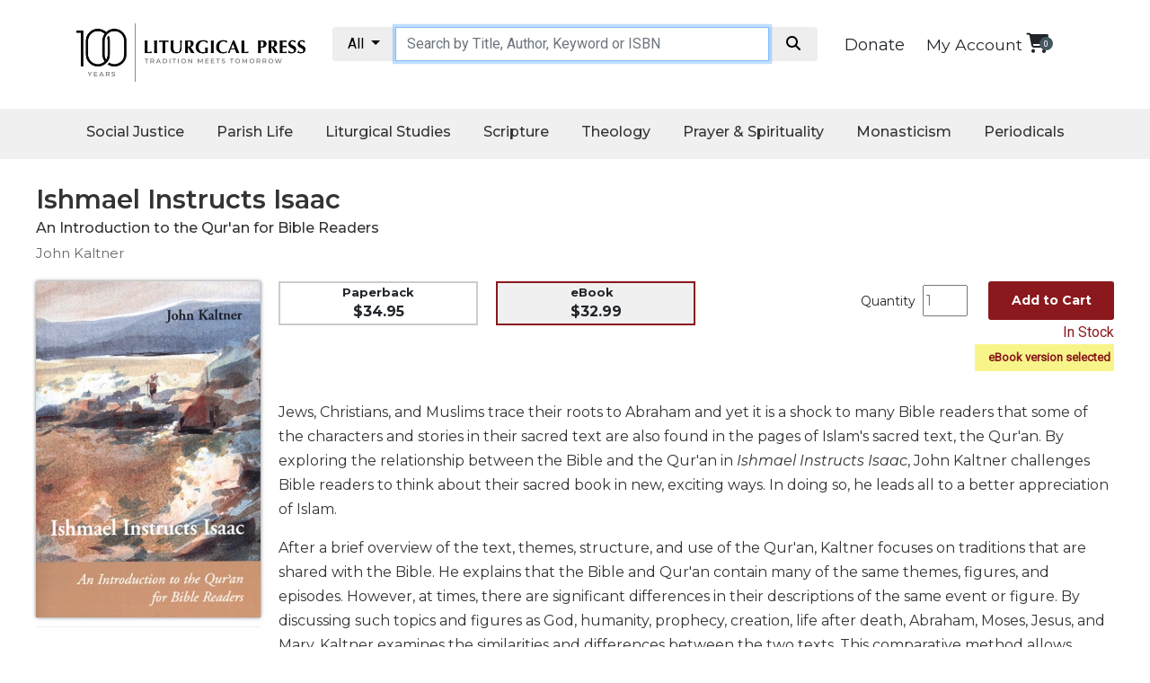

--- FILE ---
content_type: text/html; charset=utf-8
request_url: https://litpress.org/Products/E8363/Ishmael-Instructs-Isaac
body_size: 94629
content:
<!DOCTYPE html>
<html>
<head>   

        <title>Ishmael Instructs Isaac: An Introduction to the Qur&#39;an for Bible Readers: John Kaltner: 9780814683637: litpress.org : eBook</title>
            
    <meta name="msvalidate.01" content="2D09CCD4C6E6A04032C581A9D23E9A4C" />
    <link rel="apple-touch-icon" sizes="180x180" href="https://cdnlp.blob.core.windows.net/litpress/images/favicons/apple-touch-icon.png">
    <link rel="icon" type="image/png" href="https://cdnlp.blob.core.windows.net/litpress/images/favicons/favicon-32x32.png" sizes="32x32">
    <link rel="icon" type="image/png" href="https://cdnlp.blob.core.windows.net/litpress/images/favicons/favicon-16x16.png" sizes="16x16">
    <link rel="manifest" href="https://cdnlp.blob.core.windows.net/litpress/images/favicons/manifest.json" type="application/json" crossorigin="anonymous">
    <link rel="mask-icon" href="https://cdnlp.blob.core.windows.net/litpress/images/favicons/safari-pinned-tab.svg" color="#5bbad5">
    <link rel="shortcut icon" href="https://cdnlp.blob.core.windows.net/litpress/images/favicons/favicon.ico">
    <meta name="msapplication-config" content="https://cdnlp.blob.core.windows.net/litpress/images/favicons/browserconfig.xml">
    <meta name="theme-color" content="#ffffff">
    <meta http-equiv="content-type" content="text/html; charset=utf-8" /> 
    <meta name="viewport" content="width=device-width, initial-scale=1.0" />

    
    <!-- Google Tag Manager -->
    <script>
(function(w,d,s,l,i){w[l]=w[l]||[];w[l].push({'gtm.start':
new Date().getTime(),event:'gtm.js'});var f=d.getElementsByTagName(s)[0],
j=d.createElement(s),dl=l!='dataLayer'?'&l='+l:'';j.async=true;j.src=
'https://www.googletagmanager.com/gtm.js?id='+i+dl;f.parentNode.insertBefore(j,f);
})(window,document,'script','dataLayer','GTM-WZBBZFV');</script>
    <!-- End Google Tag Manager -->


    <link href="/bundles/lpcss?v=RWKg1a2Ce9Q4LJYgBrvCJQ0HgUcIdiObFtZ04zIz6do1" rel="stylesheet"/>

    <script src="/bundles/lpscripts?v=G4z4U0PIBFvaMr7AaI0GNdrJSjjnAukucPFC5mdpEUM1"></script>

    

    
        <link rel="canonical" href="https://litpress.org/Products/E8363/Ishmael-Instructs-Isaac" />
            <meta property="og:title" content="Ishmael Instructs Isaac" />
            <meta property="og:description" content="Jews, Christians, and Muslims trace their roots to Abraham and yet it is a shock to many Bible readers that some of the characters and stories in their sacred text are also found in the pages of Islam&#39;s sacred text, the Qur&#39;an. By exploring the relationship between the Bible and the Qur&#39;an in Ishmael Instructs Isaac, John Kaltner challenges Bible readers to think about their sacred book in new, exciting ways. In doing so, he leads all to a better appreciation of Islam. After a brief overview of the text, themes, structure, and use of the Qur&#39;an, Kaltner focuses on traditions that are shared with the Bible. He explains that the Bible and Qur&#39;an contain many of the same themes, figures, and episodes. However, at times, there are significant differences in their descriptions of the same event or figure. By discussing such topics and figures as God, humanity, prophecy, creation, life after death, Abraham, Moses, Jesus, and Mary, Kaltner examines the similarities and differences between the two texts. This comparative method allows readers to better appreciate both what is distinctive about Islam and what it shares with Judaism and Christianity. Jews and Christians view Isaac as the son of Abraham in whom the family line continued. Muslims, on the other hand, view Isaac&#39;s brother Ishmael as the rightful heir. This difference must not obscure what is held in common: a belief in the one God and a family–albeit distant–relationship. Written for undergraduate and seminary courses on Islam, the Qur&#39;an, comparative religions, inter-religious dialogue, world scriptures, and biblical interpretation, Ishmael Instructs Isaac is also a useful resource for discussion groups in churches, synagogues, and mosques. Includes English translations of the Qur&#39;anic texts discussed. John Kaltner, PhD, is assistant professor of religious studies at Rhodes College where he teaches courses in the Bible and Islam. He has worked in the Middle East with the Catholic Foreign Mission Society of America." />
            <meta property="og:image" content="https://cdnlp.blob.core.windows.net/litpress/images/cvr_thumbs/E8363.jpg" />
            <meta property="og:image:secure_url" content="https://cdnlp.blob.core.windows.net/litpress/images/cvr_thumbs/E8363.jpg" />

    <meta property="og:title" content="Liturgical Press" />
    <meta property="og:type" content="product" />
    <meta property="og:url" content="https://litpress.org/Products/E8363/Ishmael-Instructs-Isaac" />
    <meta property="og:site_name" content="Liturgical Press" />
    <meta property="product:retailer_item_id" content="E8363">
    <meta property="product:category" content="Religious & Ceremonial > Religious Items" />


        <meta property="product:price:amount" content="32.99" />
        <meta property="product:price:currency" content="USD" />


            <meta property="product:availability" content="instock" />

    

    <!-- Facebook Pixel Code -->
    
    <!-- End Facebook Pixel Code -->
</head>

<body>
<!-- Google Tag Manager (noscript) -->
<noscript><iframe src='https://www.googletagmanager.com/ns.html?id=GTM-WZBBZFV'
height="0" width="0" style="display:none;visibility:hidden"></iframe></noscript>
<!-- End Google Tag Manager (noscript) -->



<link href="https://litpress.org/bundles/lpcss?v=RWKg1a2Ce9Q4LJYgBrvCJQ0HgUcIdiObFtZ04zIz6do1" rel="stylesheet" />

<link href='https://maxcdn.bootstrapcdn.com/bootstrap/4.0.0/css/bootstrap.min.css' rel='stylesheet' />


<script src="https://cdnjs.cloudflare.com/ajax/libs/popper.js/1.11.0/umd/popper.min.js" integrity="sha384-b/U6ypiBEHpOf/4+1nzFpr53nxSS+GLCkfwBdFNTxtclqqenISfwAzpKaMNFNmj4" crossorigin="anonymous"></script>
<script src='https://cdnjs.cloudflare.com/ajax/libs/twitter-bootstrap/4.0.0/js/bootstrap.min.js'></script>


<link rel="preconnect" href="https://fonts.googleapis.com">
<link rel="preconnect" href="https://fonts.gstatic.com" crossorigin>
<link href="https://fonts.googleapis.com/css2?family=Montserrat:ital,wght@0,100;0,200;0,300;0,400;0,500;0,600;0,700;0,800;0,900;1,100;1,200;1,300;1,400;1,500;1,600;1,700;1,800;1,900&family=Noto+Sans:ital,wght@0,400;0,700;1,400;1,700&family=Roboto&display=swap" rel="stylesheet">


<link href='https://stackpath.bootstrapcdn.com/font-awesome/4.7.0/css/font-awesome.min.css' rel='stylesheet' />

<link href="https://cdnjs.cloudflare.com/ajax/libs/font-awesome/6.7.2/css/all.min.css" rel='stylesheet' />

<style>
    .monty {
        font-family: 'Montserrat';
    }

    .robo {
        font-family: 'Roboto';
    }

    .bg_lpred {
        background-color: #8A181D;
    }

    .fg_white {
        color: white;
    }

    .tac {
        text-align: center;
    }

    .tar {
        text-align: right;
    }

    .tal {
        text-align: left;
    }

    .bolded {
        font-weight: bold;
    }


    #announcement_bar {
        padding: 12px;
        font-size: 14px;
        position: relative;
        box-sizing: border-box;
    }

    .sect21 {
        width: 100%;
        margin: 0 auto;
        max-width: 1240px;
        clear: both;
        box-sizing: border-box;
        padding: 20px 0px 20px 0px;
    }

    .container {
        max-width: 1220px;
    }


    a {
        font-size: 1.1rem;
        color: #343a40;
    }

        a.cart:hover {
            text-decoration: none;
            color: #d60e96;
        }

        a.cart .cart-basket {
            font-size: .6rem;
            position: absolute;
            top: -6px;
            right: -5px;
            width: 15px;
            height: 15px;
            color: #fff;
            background-color: #418deb;
            border-radius: 50%;
            vertical-align: middle;
        }

    #catContainer {
        width: 225px;
        float: left;
        padding: 10px;
        border: 1px solid #eee;
        line-height: 2;
    }

        #catContainer b {
            display: inline-block;
            margin-top: 10px;
        }

    .hdcol {
        padding-left: 20px;
        padding-bottom: 20px;
        padding-right: 20px;
        margin-top: 20px;
    }

        .hdcol h2 {
            font-size: 24px;
        }

    .colImg {
        height: 200px;
        display: block;
        margin: 0 auto 10px auto;
    }

    .titles_row {
        border-bottom: 1px solid #eee;
        font-size: 14px;
        text-align: center;
        padding-bottom: 30px;
    }

    .salink {
        color: inherit;
        text-decoration: underline;
        font-size: 14px;
        display: inline-block;
        margin-top: 20px;
    }

    .topArea .col-12 {
        padding: 10px 15px;
    }


    @media screen and (max-width:600px) {
        #catContainer {
            display: none;
        }
    }

    #searchInput {
        max-width: unset !important;
        padding: .375rem .75rem !important;
        font-size: 1rem !important;
        height: auto !important
    }
</style>



<link rel="stylesheet" href="https://cdnlp.blob.core.windows.net/litpress/sitecssnscripts/swiper.css" />

<style>
    .jumbotron {
        margin-top: 20px;
    }

    .swiper {
        width: 100%;
        height: 100%;
    }

    .swiper-slide {
        text-align: center;
        font-size: 18px;
        background: #fff;
        /* Center slide text vertically */
        display: -webkit-box;
        display: -ms-flexbox;
        display: -webkit-flex;
        display: flex;
        -webkit-box-pack: center;
        -ms-flex-pack: center;
        -webkit-justify-content: center;
        justify-content: center;
        -webkit-box-align: center;
        -ms-flex-align: center;
        -webkit-align-items: center;
        align-items: center;
    }

        .swiper-slide img {
            display: block;
            width: 100%;
            height: 100%;
            object-fit: cover;
        }
</style>







<!--
        <link rel="stylesheet" href="https://cdn.jsdelivr.net/npm/bootstrap@5.1.1/dist/css/bootstrap.min.css" integrity="sha384-F3w7mX95PdgyTmZZMECAngseQB83DfGTowi0iMjiWaeVhAn4FJkqJByhZMI3AhiU" crossorigin="anonymous">
    <link href="fa/css/all.css" rel="stylesheet">
-->



<style>
    .bar1, .bar2, .bar3 {
        background-color: #333;
    }

    #nav_wrap {
    }

    #logoMobile {
    }

    #cartMobile {
    }

    #searchMobile {
        display: none;
    }

    #topBarMobile {
        display: none;
        flex-direction: row;
        flex-wrap: nowrap;
        justify-content: space-between;
        padding: 10px;
    }

    @media screen and (max-width: 890px) {
        .navicon {
            display: inline-block;
        }

        #topBarMobile {
            display: flex;
        }

        #searchMobile {
            display: block;
        }

        #myTopnav {
            display: none;
        }

        #deskNav {
            display: none;
        }
    }
</style>

<!--top area mobile-->
<div id="topBarMobile">
    <div id="nav_wrap">
        <div class="navicon">
            <div class="bar1"></div>
            <div class="bar2"></div>
            <div class="bar3"></div>
        </div>
    </div>

    <div id="logoMobile">
        <a href="/Home"><img loading="lazy" src='https://cdnlp.blob.core.windows.net/litpress/images/layout/logo100.jpg' style='width:100%;max-width:250px;padding-top:5px' alt="Liturgical Press" /></a>
    </div>

    <div id="cartMobile" style="padding-top:10px;padding-right:10px;text-align:right"> 
        <div id="donateWrapM" style="display:block">
            <a class="monty" style="margin-right:20px;padding-top:0px;padding-bottom:1px;font-size:18px;color:inherit" href="/Donate">Donate</a>
        </div>
        <a href="/Cart" class="cart position-relative d-inline-flex" style="margin-right:41px;" aria-label="View your shopping cart">
            <i class="fas fa fa-shopping-cart fa-lg"></i>
            <span id="cbm" class="cart-basket d-flex align-items-center justify-content-center" style="background-color:#435760">
                <script>
                    $(document).ready(function () {
                        $('#cbm').text($('#cbd').text());
                    });
                </script>
            </span>
        </a>

    </div>
</div>

<div id="searchMobile" style="padding:12px;">
    <div class="container ctSearchMB">
        <div class="row">
            <div class="col-12">
                <div class="input-group">
                    <div class="input-group-btn search-panelMB">
                        <button type="button" class="btn btn-default dropdown-toggle" data-toggle="dropdown" style="background:#eee;color:black;">
                            <span id="search_conceptMB">All</span> <span class="caret"></span>
                        </button>
                        <ul class="dropdown-menu scrollable-dropdown" role="menu">
                            <li id="s_allMB"><a filter='' href="#">All</a></li>
                            <li id="s_tdMB"><a filter='TD' href="#">Give Us This Day</a></li>
                            <li id="s_lrMB"><a filter='LR' href="#">Little Rock Scripture</a></li>
                            <li id="s_musicMB"><a filter='music' href="#">Music</a></li>
                            <li id="s_spMB"><a filter='SP' href="#">Spanish</a></li>
                            <li id="s_sjbMB"><a filter='SJB' href="#">The Saint John's Bible</a></li>
                            <li id="s_cpMB"><a filter='CP' href="#">Cistercian</a></li>
                            <li id="s_wcsMB"><a filter='WCS' href="#">Wisdom Commentary</a></li>
                            <li id="s_onsaleMB"><a filter='onsale' href="#">On Sale</a></li>

                        </ul>
                    </div>
                    <input type="hidden" name="search_paramMB" value="all" id="search_paramMB">
                    <input type="text" class="form-control" name="xMB" id="searchInputMB" placeholder="Search by Title, Author, Keyword or ISBN" style="margin-top:0px">
                    <span class="input-group-btn">
                        <button style="background:#eee;color:black" id='searchBtnMB' class="btn btn-default" type="button" data-href='/Products/Search?query=queryValue&amp;filter=filterValue'>
                            <i class="fa fa-search fa-fw"></i>
                        </button>
                    </span>
                </div>
            </div>
        </div>
    </div>
</div>

<!--end top area mobile-->




<style>
    .bar1, .bar2, .bar3 {
        height: 3px;
        margin-top: 11px;
        margin-bottom: 12px;
    }

    .navmb {
        text-align: center;
    }

        .navmb:after {
            content: '';
            display: block;
            margin: 20px auto;
            width: 60%;
            height: 1px;
            border-bottom: 1px solid #ccc;
        }

    #mbsubmenu {
        width: 95%;
        margin: 0 auto;
        padding-top: 20px;
        padding-bottom: 20px;
    }

        #mbsubmenu .navmb {
            color: white !important;
        }

            #mbsubmenu .navmb:after {
                border-bottom: 1px solid #333;
            }

    .navlink {
        margin: 0px 0px 10px 10px !important;
    }
</style>



<div id="mySidenav" class="sidenav bg_white fg_charcoal monty" style="box-shadow:0 0 10px #333">
    <a class="navlink" href='/MyAccount'>My Account</a>
    <br />

    <div class="navLinkHead" style="margin-left:10px;font-weight:bold;font-size:22px">Social Justice</div>
    <a class="navlink" href='/Category/CSTE/catholic-social-teaching'>Catholic Social Teaching </a>
    <a class="navlink" href='/Category/JUFA/faith-and-justice'>Faith and Justice</a>
    <a class="navlink" href="/Category/ECOL/ecology">Ecology</a>
    <a class="navlink" href='/Category/ETHI/ethics'>Ethics</a>


    <div class="navLinkHead" style="margin-left:10px;font-weight:bold;font-size:22px">Parish Life</div>
    <a class='navlink' href='/Category/PMIN/parish-ministries'>Parish Ministries</a>
    <a class='navlink' href='/Category/LMIN/liturgical-ministries'>Liturgical Ministries</a>
    <a class='navlink' href='/Category/PANP/preaching-and-presiding'>Preaching and Presiding</a>
    <a class='navlink' href='/Category/PARL/parish-leadership'>Parish Leadership</a>
    <a class='navlink' href='/Category/SEAR/seasonal-resources'>Seasonal Resources</a>
    <a class='navlink' href='/Category/LRE/worship-resources'>Worship Resources</a>
    <a class='navlink' href='/Category/SACP/sacramental-preparation'>Sacramental Preparation</a>
    <a class='navlink' href='/Category/RITB/ritual-books'>Ritual Books</a>
    <a class='navlink' href='/Music'>Music</a>


    <div class="navLinkHead" style="margin-left:10px;font-weight:bold;font-size:22px">Liturgical Studies</div>
    <a class='navlink' href='/Category/LITT/liturgical-theology'>Liturgical Theology</a>
    <a class='navlink' href='/Category/LITC/liturgy-of-the-church'>The Liturgy of the Church</a>
    <a class='navlink' href="/Category/LISA/liturgy-and-sacraments">Liturgy and Sacraments</a>
    <a class='navlink' href='/Category/LITH/liturgy-in-history'>Liturgy in History</a>



    <div class="navLinkHead" style="margin-left:10px;font-weight:bold;font-size:22px">
        Scripture
        <!--<i class="fa fa-caret-down"></i>-->
    </div>
    <a class='navlink' href="/Category/BISP/biblical-spirituality">Biblical Spirituality</a>
    <a class='navlink' href="/Category/OTS/old-testament-scholarship">Old Testament Scholarship</a>
    <a class='navlink' href="/Category/NTS/new-testament-scholarship">New Testament Scholarship</a>
    <a class='navlink' href="/wisdom-commentary-series">Wisdom Commentary</a>
    <a class='navlink' href="/little-rock-scripture-study">Little Rock Scripture Study</a>
    <a class='navlink' href="/SJB">The Saint John's Bible</a>


    <div class="navLinkHead" style="margin-left:10px;font-weight:bold;font-size:22px">
        Theology
        <!--<i class="fa fa-caret-down"></i>-->
    </div>
    <a class='navlink' href="/Category/ECC/ecclesiology-and-ecumenism">Ecclesiology and Ecumenism</a>
    <a class='navlink' href="/Category/CHCU/church-and-culture">Church and Culture</a>
    <a class='navlink' href="/Category/SACT/sacramental-theology">Sacramental Theology </a>
    <a class='navlink' href="/Category/SYST/Systematic-Theology">Systematic Theology </a>
    <a class='navlink' href="/Category/HIST/Theology-in-History">Theology in History</a>
    <a class='navlink' href="/Category/ATA/Aesthetics-and-the-Arts">Aesthetics and the Arts</a>


    <div class="navLinkHead" style="margin-left:10px;font-weight:bold;font-size:22px">
        Prayer & Spirituality
        <!--<i class="fa fa-caret-down"></i>-->
    </div>
    <a class='navlink' href="/Category/P/prayer">Prayer</a>
    <a class='navlink' href="/Category/LOTH/Liturgy-of-the-Hours">
        Liturgy of the Hours
    </a>
    <a class='navlink' href="/Category/SPI/Spirituality">Spirituality</a>
    <a class='navlink' href="/Category/BH/Biography-Hagiography">Biography/Hagiography </a>
    <a class='navlink' href="/Category/DR/daily-reflections">Daily Reflections</a>
    <a class='navlink' href="/Category/SDC/spiritual-direction-counseling">Spiritual Direction/Counseling</a>
    <a class='navlink' href="https://giveusthisday.org" target="_blank" rel="nofollow"><i>Give Us This Day</i></a>


    <div class="navLinkHead" style="margin-left:10px;font-weight:bold;font-size:22px">
        Monasticism
        <!--<i class="fa fa-caret-down"></i>-->
    </div>
    <a class='navlink' href="/Category/B/Benedictine-Spirituality">Benedictine Spirituality </a>
    <a class='navlink' href="/CP">Cistercian </a>
    <a class='navlink' href="/Category/ROSB/rule-of-saint-benedict-and-other-rules">Rule of Saint Benedict and Other Rules</a>
    <a class='navlink' href="/Category/LEDI/lectio-divina">Lectio Divina</a>
    <a class='navlink' href="/Category/MOST/monastic-studies">Monastic Studies</a>
    <a class='navlink' href="/Category/S-MID/monastic-interreligious-dialogue">Monastic Interreligious Dialogue</a>
    <a class='navlink' href="/Category/OBL/oblates">Oblates</a>
    <a class='navlink' href="/Category/MOIH/monasticism-in-history">Monasticism in History</a>
    <a class='navlink' href="/Category/THME/thomas-merton">Thomas Merton</a>
    <a class='navlink' href="/Category/RLD/religious-life-discipleship">Religious Life/Discipleship</a>




    <div class="navLinkHead" style="margin-left:10px;font-weight:bold;font-size:22px">
        Periodicals
        <!--<i class="fa fa-caret-down"></i>-->
    </div>
    <a class='navlink' href="https://giveusthisday.org" target="_blank" rel="nofollow"><i>Give Us This Day</i></a>
    <a class='navlink' href="http://journalworship.org" target="_blank" rel="nofollow"><i>Worship</i></a>
    <a class='navlink' href="https://thebibletoday.org" target="_blank" rel="nofollow"><i>The Bible Today</i></a>

    <a class='navlink' href="https://cistercian-studies-quarterly.org/" target="_blank" rel="nofollow"><i>Cistercian Studies Quarterly</i></a>
    <a class='navlink' href="/loose-leaf-lectionary/index"><i>Loose-Leaf Lectionary</i></a>
    <a class="navlink" href="/Missals-For-Mass/Index"><i>Celebrating the Eucharist</i></a>
    <a class='navlink' href="/Bulletins/Index">Bulletins</a>

</div>




<script>
    $(document).ready(function () {
        //MOBILE NAV EVENTS
        $('.navicon').click(function () {
            $('#mySidenav').toggleClass('navopen');
            $(this).toggleClass('change');
        });
    });

    $(window).resize(function () {
        if ($('.navicon').css('display') == 'none') {
            $('#mySidenav').removeClass('navopen');
            $('.navicon').removeClass('change');
        }
    });
</script>

<style>
    ul.dropdown-menu li a {
        color: inherit
    }
</style>



<!--logo and search section-->
<div class='sect21' id="deskNav">
    <div class="container topArea">
        <div class="row">
            <div class="col-12 col-lg-3 col-md-3">
                <a href="/Home"><img loading="lazy" src='https://cdnlp.blob.core.windows.net/litpress/images/layout/logo100.jpg' style='width:100%;max-width:300px;margin-top:-4px' alt="Liturgical Press" /></a>
            </div>


            <div class="col-lg-6 col-12 col-md-6" style="padding:0">
                <div class="container ctSearch">
                    <div class="row">
                        <div class="col-12">
                            <div class="input-group">
                                <div class="input-group-btn search-panel">
                                    <button type="button" class="btn btn-default dropdown-toggle" data-toggle="dropdown" style="background:#eee;color:black;">
                                        <span id="search_concept">All</span> <span class="caret"></span>
                                    </button>
                                    <ul class="dropdown-menu scrollable-dropdown" role="menu">
                                        <li id="s_all"><a filter='' href="#">All</a></li>
                                        <li id="s_td"><a filter='TD' href="#">Give Us This Day</a></li>
                                        <li id="s_lr"><a filter='LR' href="#">Little Rock Scripture</a></li>
                                        <li id="s_music"><a filter='music' href="#">Music</a></li>
                                        <li id="s_sp"><a filter='SP' href="#">Spanish</a></li>
                                        <li id="s_sjb"><a filter='SJB' href="#">The Saint John's Bible</a></li>
                                        <li id="s_cp"><a filter='CP' href="#">Cistercian</a></li>
                                        <li id="s_wcs"><a filter='WCS' href="#">Wisdom Commentary</a></li>
                                        <li id="s_onsale"><a filter='onsale' href="#">On Sale</a></li>
                                    </ul>
                                </div>
                                <input type="hidden" name="search_param" value="all" id="search_param">
                                <input type="text" class="form-control" name="x" id="searchInput" placeholder="Search by Title, Author, Keyword or ISBN" style="margin-top:0px;">
                                <span class="input-group-btn">
                                    <button style="background:#eee;color:black" id='searchBtn' class="btn btn-default" type="button" data-href='/Products/Search?query=queryValue&amp;filter=filterValue'>
                                        <i class="fa fa-search fa-fw"></i>
                                    </button>
                                </span>
                            </div>
                        </div>
                    </div>
                </div>
            </div>


            <style>
                .cart, .headerLink {
                    color: inherit;
                }

                    .cart:hover, .fa-shopping-cart:hover, .cart-basket:hover {
                        color: #8A181D !important;
                    }
            </style>
            <div class="col-lg-3 col-12 col-md-3 tar-sm-l">
                <div id="cartInfo">
                            <div id="donateWrap" style="display:inline-block;margin-top:7px">
                                <a class="monty" style="color:inherit;margin-right:20px;padding-top:0px;padding-bottom:1px;font-size:18px;" href="/Donate">Donate</a>
                            </div>

                    <span class='monty' style='font-size:14px'><a class="headerLink" href="/MyAccount">My Account</a></span>

                    <a href="/Cart" class="cart position-relative d-inline-flex" aria-label="View your shopping cart">
                        <i class="fas fa fa-shopping-cart fa-lg"></i>
                        <span id="cbd" class="cart-basket d-flex align-items-center justify-content-center" style="background-color:#435760">
0
                        </span>
                    </a>
                </div>


            </div>
        </div>
    </div>
</div>

<script>
    $(document).ready(function (e) {
        $('.search-panel .dropdown-menu').find('a').click(function (e) {
            e.preventDefault();
            var param = $(this).attr("href").replace("#", "");
            var concept = $(this).text();
            var filter = $(this).attr('filter');
            //alert(filter);
            $('.search-panel span#search_concept').text(concept);
            $('.input-group #search_param').val(filter);
        });
    });

    $(document).ready(function (e) {
        $('.search-panelMB .dropdown-menu').find('a').click(function (e) {
            e.preventDefault();
            var param = $(this).attr("href").replace("#", "");
            var concept = $(this).text();
            var filter = $(this).attr('filter');
            //alert(filter);
            $('.search-panelMB span#search_conceptMB').text(concept);
            $('.input-group #search_paramMB').val(filter);
        });
    });
</script>

<script>
    function navFunction() {
        var x = document.getElementById("myTopnav");
        if (x.className === "topnav") {
            x.className += " responsive";
        } else {
            x.className = "topnav";
        }
    }

    function SetSearchFilter(f) {
        f = f.toLowerCase();

        var selector = '#s_' + f;
        var MBSelector = '#s_' + f + 'MB';

        $('#search_concept').html("Little Rock Scripture");
        $('#search_param').val("LR");
        $('#search_paramMB').val("LR");
        $('#s_lr').insertBefore('#s_all');

        $('#search_conceptMB').html("Little Rock Scripture");
        $('#search_paramMB').val("LR");
        $('#s_lrMB').insertBefore('#s_allMB');

        if (f == "" || f == "all") {
            $('#search_concept').html("All");
            $('#search_conceptMB').html("All");
            $('#search_param').val("All");
            $('#search_paramMB').val("All");
        }
        else if (f == "td") {
            $('#search_concept').html("Give Us This Day");
            $('#search_conceptMB').html("Give Us This Day");
            $('#search_param').val("TD");
            $('#search_paramMB').val("TD");
        }
        else if (f == "lr") {
            $('#search_concept').html("Little Rock Scripture");
            $('#search_conceptMB').html("Little Rock Scripture");
            $('#search_param').val("LR");
            $('#search_paramMB').val("LR");
        }
        else if (f == "sp") {
            $('#search_concept').html("Spanish");
            $('#search_conceptMB').html("Spanish");
            $('#search_param').val("SP");
            $('#search_paramMB').val("SP");
        }
        else if (f == "cp") {
            $('#search_concept').html("Cistercian");
            $('#search_conceptMB').html("Cistercian");
            $('#search_param').val("CP");
            $('#search_paramMB').val("CP");
        }
        else if (f == "onsale") {
            $('#search_concept').html("On Sale");
            $('#search_conceptMB').html("On Sale");
            $('#search_param').val("onsale");
            $('#search_paramMB').val("onsale");
        }
        else if (f == "music") {
            $('#search_concept').html("Music");
            $('#search_conceptMB').html("Music");
            $('#search_param').val("music");
            $('#search_paramMB').val("music");
        }
        else if (f == "wcs") {
            $('#search_concept').html("Wisdom Commentary");
            $('#search_conceptMB').html("Wisdom Commentary");
            $('#search_param').val("WCS");
            $('#search_paramMB').val("WCS");
        }
        else {
            $('#search_concept').html("All");
            $('#search_conceptMB').html("All");
        }
    }

    function GetCurrentSiteSearch() {
        var loc = window.location.href.toLowerCase();

        if (loc.includes("litpress.org/lr") || loc.includes("devsmm.com/lr") || loc.includes("litpress.org/little-rock") || loc.includes("devsmm.com/little-rock")) {
            return "LR";
        }
        else if (loc.includes("litpress.org/cp") || loc.includes("devsmm.com/cp") || loc.includes("litpress.org/cistercian-pu") || loc.includes("devsmm.com/cistercian-pu")) {
            return "CP";
        }
        else if ((loc.includes("litpress.org/wcs") || loc.includes("devsmm.com/wcs") || loc.includes("litpress.org/wisdom-com") || loc.includes("devsmm.com/wisdom-com"))) {
            return "WCS";
        }
        else if ((loc.includes("litpress.org/sjb") || loc.includes("devsmm.com/sjb") || loc.includes("litpress.org/the-saint-j") || loc.includes("devsmm.com/the-saint-j"))) {
            return "SJB";
        }
        else if ((loc.includes("litpress.org/music") || loc.includes("devsmm.com/music"))) {
            return "music";
        }
        else if ((loc.includes("litpress.org/spanish") || loc.includes("devsmm.com/spanish"))) {
            return "SP";
        }
        else {
            return "";
        }
    }

    $(document).ready(function () {
        $('#searchBtn').click(function () {
            var value = $("#searchInput").val().trim();
            if (value == "" || value == null)
                return;

            var filter = "";

            filter = $('.input-group #search_param').val();

            location.href = $(this).attr('data-href').replace("queryValue", value.toLowerCase()).replace("filterValue", filter);
        });

        var curUrlLocation = window.location.href;

        if (curUrlLocation.toLowerCase().includes("products/search")) {
            var urlParamsS;
            (window.onpopstate = function () {
                var match,
                    pl = /\+/g,  // Regex for replacing addition symbol with a space
                    search = /([^&=]+)=?([^&]*)/g,
                    decode = function (s) { return decodeURIComponent(s.replace(pl, " ")); },
                    query = window.location.search.substring(1);

                urlParamsS = {};
                while (match = search.exec(query))
                    urlParamsS[decode(match[1])] = decode(match[2]);
            })();

            if ("filter" in urlParamsS) {
                var sFilter = urlParamsS['filter'];

                SetSearchFilter(sFilter);
            }
        }
        else {
            var curSite = GetCurrentSiteSearch();

            if (curSite == "LR") {
                $('#search_concept').html("Little Rock Scripture");
                $('#search_param').val("LR");
                $('#s_lr').insertBefore('#s_all');

                $('#search_conceptMB').html("Little Rock Scripture");
                $('#search_paramMB').val("LR");
                $('#s_lrMB').insertBefore('#s_allMB');
            }
            else if (curSite == "CP") {
                $('#search_concept').html("Cistercian");
                $('#search_param').val("CP");
                $('#s_cp').insertBefore('#s_all');

                $('#search_conceptMB').html("Cistercian");
                $('#search_paramMB').val("CP");
                $('#s_cpMB').insertBefore('#s_allMB');
            }
            else if (curSite == "WCS") {
                $('#search_concept').html("Wisdom Commentary");
                $('#search_param').val("WCS");
                $('#s_wcs').insertBefore('#s_all');

                $('#search_conceptMB').html("Wisdom Commentary");
                $('#search_paramMB').val("WCS");
                $('#s_wcsMB').insertBefore('#s_allMB');
            }
            else if (curSite == "SJB") {
                $('#search_concept').html("Saint Johns Bible");
                $('#search_param').val("SJB");
                $('#s_sjb').insertBefore('#s_all');

                $('#search_conceptMB').html("Saint Johns Bible");
                $('#search_paramMB').val("SJB");
                $('#s_sjbMB').insertBefore('#s_allMB');
            }
            else if (curSite == "music") {
                $('#search_concept').html("Music");
                $('#search_param').val("music");
                $('#s_music').insertBefore('#s_all');

                $('#search_conceptMB').html("Music");
                $('#search_paramMB').val("music");
                $('#s_musicMB').insertBefore('#s_allMB');
            }
            else if (curSite == "SP") {
                $('#search_concept').html("Spanish");
                $('#search_param').val("SP");
                $('#s_sp').insertBefore('#s_all');

                $('#search_conceptMB').html("Spanish");
                $('#search_paramMB').val("SP");
                $('#s_spMB').insertBefore('#s_SPMB');
            }
        }


        $('#searchInput').keydown(function (e) {
            $(this).css('font-style', 'normal');

            if (e.keyCode == 13) {
                if ($(this).val().trim() != '') {
                    $('#searchBtn').click();
                }
            }
        });

        $('#searchBtnMB').click(function () {
            var value = $("#searchInputMB").val().trim();
            if (value == "" || value == null)
                return;

            var filter = "";

            filter = $('.input-group #search_paramMB').val();

            location.href = $(this).attr('data-href').replace("queryValue", value).replace("filterValue", filter);

            location.href = $(this).attr('data-href').replace("queryValue", value).replace("filterValue", filter);
        });

        $('#searchInputMB').keydown(function (e) {
            $(this).css('font-style', 'normal');

            if (e.keyCode == 13) {
                if ($(this).val().trim() != '') {
                    $('#searchBtnMB').click();
                }
            }
        });
    })
</script>

<style>
    ul.dropdown-menu li {
        padding: 5px 10px 5px 10px;
    }

        ul.dropdown-menu li a {
            font-size: 13px;
        }

    .scrollable-dropdown {
        height: auto;
        overflow-x: hidden;
    }
</style>



<script>

    $(document).ready(function () {
        $('.drop_nb_btn').click(function () {
            //alert();
            $(this).next('.drop_nb_down-content').toggle();
        });
    });
</script>



<!--DD Nav bar-->
<style>
    .topnav {
        background-color: #F0F0F0; /* #DFDFDF;*/
        box-sizing: border-box;
        text-align: center;
        margin: 0 auto;
        min-height: 56px;
        height: auto;
    }

        .topnav * {
            font-family: 'Montserrat';
        }

        .topnav a {
            display: inline-block;
            color: #333;
            text-align: center;
            padding: 14px 16px;
            text-decoration: none;
            font-size: 16px;
            box-sizing: border-box;
            font-weight: 500;
            transition: 0.3s;
        }

        .topnav .icon {
            display: none;
        }

    .drop_nb_btn {
        display: inline-block;
    }

    .drop_nb_down {
        display: inline-block;
        transition: 0.3s;
    }


        .drop_nb_down .drop_nb_btn {
            font-size: 16px;
            border: none;
            outline: none;
            color: #333;
            padding: 14px 16px;
            background-color: inherit;
            font-family: inherit;
            font-weight: 500;
            text-align: center;
            transition: 0.3s;
        }

    .drop_nb_down-content {
        display: none;
        position: absolute;
        background-color: #F0F0F0;
        min-width: 160px;
        z-index: 999999;
        transition: 0.3s;
    }

        .drop_nb_down-content a {
            float: none;
            color: black;
            padding: 12px 16px;
            text-decoration: none;
            display: block;
            text-align: left;
            font-weight: 400;
            font-size: 13px;
            transition: 0.3s;
        }

    .topnav a:hover {
        text-decoration: none;
    }

    .topnav a:hover, .drop_nb_down:hover .drop_nb_btn {
        color: #8A181D;
        border-bottom: 3px solid #8A181D;
    }

    .drop_nb_down-content a:hover {
        color: #8A181D;
        border: none;
        background: #DFDFDF;
    }


    @media screen and (min-width:891px) {
        .drop_nb_down:hover .drop_nb_down-content {
            display: block;
        }
    }




    @media screen and (max-width: 890px) {


        .topnav a:not(:first-child), .drop_nb_down .drop_nb_btn {
            display: none;
        }

        #first {
            display: none;
        }

        .topnav a.icon {
            float: left;
            display: block;
        }
    }

    @media screen and (max-width: 890px) {
        .topnav.responsive {
            position: relative;
            height: auto;
        }
            /*.topnav.responsive .icon {
        position: absolute;
        right: 0;
        top: 0;
      }*/
            .topnav.responsive a {
                float: none;
                display: block;
                text-align: left;
            }

            .topnav.responsive .drop_nb_down {
                float: none;
                text-align: left;
                display: block;
            }

            .topnav.responsive .drop_nb_down-content {
                position: relative;
            }

            .topnav.responsive .drop_nb_down .drop_nb_btn {
                display: block;
                width: 100%;
                text-align: left;
            }



        .drop_nb_down-content a {
            margin-left: 10px;
        }
    }
</style>

<div class="topnav" id="myTopnav">
    <div class='drop_nb_down'>
        <button class='drop_nb_btn' style="cursor:pointer !important">Social Justice</button>
        <div class='drop_nb_down-content'>
            <a href='/Category/CSTE/catholic-social-teaching'>Catholic Social Teaching </a>
            <a href='/Category/JUFA/faith-and-justice'>Faith and Justice</a>
            <a href="/Category/ECOL/ecology">Ecology</a>
            <a href='/Category/ETHI/ethics'>Ethics</a>
        </div>
    </div>


    <div class='drop_nb_down'>
        <button class='drop_nb_btn'>Parish Life</button>
        <div class='drop_nb_down-content'>
            <a href='/Category/PMIN/parish-ministries'>Parish Ministries</a>
            <a href='/Category/LMIN/liturgical-ministries'>Liturgical Ministries</a>
            <a href='/Category/PANP/preaching-and-presiding'>Preaching and Presiding</a>
            <a href='/Category/PARL/parish-leadership'>Parish Leadership</a>
            <a href='/Category/SEAR/seasonal-resources'>Seasonal Resources</a>
            <a href='/Category/LRE/worship-resources'>Worship Resources</a>
            <a href='/Category/SACP/sacramental-preparation'>Sacramental Preparation</a>
            <a href='/Category/RITB/ritual-books'>Ritual Books</a>
            <a href='/Music'>Music</a>
            <a href='/Missals-For-Mass/Index'>Missals for Mass</a>
        </div>
    </div>

    <div class='drop_nb_down'>
        <button class='drop_nb_btn'>Liturgical Studies</button>
        <div class='drop_nb_down-content'>
            <a href='/Category/LITT/liturgical-theology'>Liturgical Theology</a>
            <a href='/Category/LITC/liturgy-of-the-church'>The Liturgy of the Church</a>
            <a href="/Category/LISA/liturgy-and-sacraments">Liturgy and Sacraments</a>
            <a href='/Category/LITH/liturgy-in-history'>Liturgy in History</a>
        </div>
    </div>


    <div class="drop_nb_down">
        <button class="drop_nb_btn">
            Scripture
            <!--<i class="fa fa-caret-down"></i>-->
        </button>
        <div class="drop_nb_down-content">
            <a href="/Category/BISP/biblical-spirituality">Biblical Spirituality</a>
            <a href="/Category/OTS/old-testament-scholarship">Old Testament Scholarship</a>
            <a href="/Category/NTS/new-testament-scholarship">New Testament Scholarship</a>
            <a href="/wisdom-commentary-series">Wisdom Commentary</a>
            <a href="/little-rock-scripture-study">Little Rock Scripture Study</a>
            <a href="/SJB">The Saint John's Bible</a>
        </div>
    </div>



    <div class="drop_nb_down">
        <button class="drop_nb_btn">
            Theology
            <!--<i class="fa fa-caret-down"></i>-->
        </button>
        <div class="drop_nb_down-content">
            <a href="/Category/ECC/ecclesiology-and-ecumenism">Ecclesiology and Ecumenism</a>
            <a href="/Category/CHCU/church-and-culture">Church and Culture</a>
            <a href="/Category/SACT/sacramental-theology">Sacramental Theology </a>
            <a href="/Category/SYST/Systematic-Theology">Systematic Theology </a>
            <a href="/Category/HIST/Theology-in-History">Theology in History</a>
            <a href="/Category/ATA/Aesthetics-and-the-Arts">Aesthetics and the Arts</a>
        </div>
    </div>



    <div class="drop_nb_down">
        <button class="drop_nb_btn">
            Prayer & Spirituality
            <!--<i class="fa fa-caret-down"></i>-->
        </button>
        <div class="drop_nb_down-content">
            <a href="/Category/P/prayer">Prayer</a>
            <a href="/Category/LOTH/Liturgy-of-the-Hours">
                Liturgy of the Hours
            </a>
            <a href="/Category/SPI/Spirituality">Spirituality</a>
            <a href="/Category/BH/Biography-Hagiography">Biography/Hagiography </a>
            <a href="/Category/DR/daily-reflections">Daily Reflections</a>
            <a href="/Category/SDC/spiritual-direction-counseling">Spiritual Direction/Counseling</a>
            <a href="https://giveusthisday.org" target="_blank" rel="nofollow"><i>Give Us This Day</i></a>
        </div>
    </div>



    <div class="drop_nb_down">
        <button class="drop_nb_btn">
            Monasticism
            <!--<i class="fa fa-caret-down"></i>-->
        </button>
        <div class="drop_nb_down-content">
            <a href="/Category/B/Benedictine-Spirituality">Benedictine Spirituality </a>
            <a href="/CP">Cistercian </a>
            <a href="/Category/ROSB/rule-of-saint-benedict-and-other-rules">Rule of Saint Benedict and Other Rules</a>
            <a href="/Category/LEDI/lectio-divina">Lectio Divina</a>
            <a href="/Category/MOST/monastic-studies">Monastic Studies</a>
            <a href="/Category/S-MID/monastic-interreligious-dialogue">Monastic Interreligious Dialogue</a>
            <a href="/Category/OBL/oblates">Oblates</a>
            <a href="/Category/MOIH/monasticism-in-history">Monasticism in History</a>
            <a href="/Category/THME/thomas-merton">Thomas Merton</a>
            <a href="/Category/RLD/religious-life-discipleship">Religious Life/Discipleship</a>
        </div>
    </div>



    <div class="drop_nb_down">
        <button class="drop_nb_btn">
            Periodicals
            <!--<i class="fa fa-caret-down"></i>-->
        </button>
        <div class="drop_nb_down-content">
            <a href="https://giveusthisday.org" target="_blank" rel="nofollow"><i>Give Us This Day</i></a>
            <a href="http://journalworship.org" target="_blank" rel="nofollow"><i>Worship</i></a>
            <a href="https://thebibletoday.org" target="_blank" rel="nofollow"><i>The Bible Today</i></a>

            <a href="https://cistercian-studies-quarterly.org/" target="_blank" rel="nofollow"><i>Cistercian Studies Quarterly</i></a>
            <a href="/loose-leaf-lectionary/index"><i>Loose-Leaf Lectionary</i></a>
            <a href="/Missals-For-Mass/Index"><i>Celebrating the Eucharist</i></a>
            <a href="/Bulletins/Index">Bulletins</a>
        </div>
    </div>

    <a href="javascript:void(0);" style="font-size:15px;" id="myIcon" class="icon" onclick="navFunction()">&#9776;</a>

    
</div>



<script>
    $(document).ready(function () {
        $('#searchInput').focus();
    });
</script>


    <style>#mainbody {padding-top: 200px;}</style>











<div class="leftNavWrap">


<link href='https://maxcdn.bootstrapcdn.com/bootstrap/4.0.0/css/bootstrap.min.css' rel='stylesheet' />











<script type="application/ld+json">
    {
    "@context": "http://schema.org",
    "@type": "Book",
    "name": "Ishmael Instructs Isaac",
    "keywords":"",
    "genre": [
    "Nonfiction",
    "Religion \u0026 Spirituality",
    "Christianity",
    "Theology",
    "Bible \u0026 Bible Studies",
    "Biographies",
    "New Testament"
    ],
    "author": {
    "@type": "Person",
    "name": "John Kaltner"
    },
    "review": [],
    "workExample": {
    "@type": "Book",
    "author": {
    "@type": "Person",
    "name": "John Kaltner"
    },
    "isbn": "9780814683637",
    "bookFormat": "http://schema.org/EBook",
    "potentialAction": {
    "@type": "ReadAction",
    "target": {
    "@type": "EntryPoint",
    "urlTemplate": "https://litpress.org/Products/E8363/Ishmael-Instructs-Isaac",
    "actionPlatform": [
    "http://schema.org/DesktopWebPlatform",
    "http://schema.org/MobileWebPlatform",
    "http://schema.org/AndroidPlatform",
    "http://schema.org/IOSPlatform"
    ]
    },
    "expectsAcceptanceOf": {
    "@type": "Offer",
    "price": 32.99,
    "priceCurrency": "USD",
    "eligibleRegion": {
    "@type": "Country",
    "name": "us"
    },
    "ineligibleRegion": [
    {
    "@type": "Country",
    "name": "at"
    },
    {
    "@type": "Country",
    "name": "au"
    },
    {
    "@type": "Country",
    "name": "be"
    },
    {
    "@type": "Country",
    "name": "br"
    },
    {
    "@type": "Country",
    "name": "ca"
    },
    {
    "@type": "Country",
    "name": "ch"
    },
    {
    "@type": "Country",
    "name": "cy"
    },
    {
    "@type": "Country",
    "name": "de"
    },
    {
    "@type": "Country",
    "name": "dk"
    },
    {
    "@type": "Country",
    "name": "ee"
    },
    {
    "@type": "Country",
    "name": "es"
    },
    {
    "@type": "Country",
    "name": "fi"
    },
    {
    "@type": "Country",
    "name": "fr"
    },
    {
    "@type": "Country",
    "name": "gb"
    },
    {
    "@type": "Country",
    "name": "gr"
    },
    {
    "@type": "Country",
    "name": "hk"
    },
    {
    "@type": "Country",
    "name": "ie"
    },
    {
    "@type": "Country",
    "name": "in"
    },
    {
    "@type": "Country",
    "name": "it"
    },
    {
    "@type": "Country",
    "name": "jp"
    },
    {
    "@type": "Country",
    "name": "lt"
    },
    {
    "@type": "Country",
    "name": "lu"
    },
    {
    "@type": "Country",
    "name": "mt"
    },
    {
    "@type": "Country",
    "name": "mx"
    },
    {
    "@type": "Country",
    "name": "my"
    },
    {
    "@type": "Country",
    "name": "nl"
    },
    {
    "@type": "Country",
    "name": "no"
    },
    {
    "@type": "Country",
    "name": "nz"
    },
    {
    "@type": "Country",
    "name": "ph"
    },
    {
    "@type": "Country",
    "name": "pt"
    },
    {
    "@type": "Country",
    "name": "se"
    },
    {
    "@type": "Country",
    "name": "sg"
    },
    {
    "@type": "Country",
    "name": "si"
    },
    {
    "@type": "Country",
    "name": "sk"
    },
    {
    "@type": "Country",
    "name": "th"
    },
    {
    "@type": "Country",
    "name": "tr"
    },
    {
    "@type": "Country",
    "name": "tw"
    },
    {
    "@type": "Country",
    "name": "ww"
    },
    {
    "@type": "Country",
    "name": "za"
    }
    ],
    "availability": "http://schema.org/InStock"
    }
    },
    "datePublished": "6/15/2017 1:00:00 AM",
    "description": "Jews, Christians, and Muslims trace their roots to Abraham and yet it is a shock to many Bible readers that some of the characters and stories in their sacred text are also found in the pages of Islam&#39;s sacred text, the Qur&#39;an. By exploring the relationship between the Bible and the Qur&#39;an in Ishmael Instructs Isaac, John Kaltner challenges Bible readers to think about their sacred book in new, exciting ways. In doing so, he leads all to a better appreciation of Islam. After a brief overview of the text, themes, structure, and use of the Qur&#39;an, Kaltner focuses on traditions that are shared with the Bible. He explains that the Bible and Qur&#39;an contain many of the same themes, figures, and episodes. However, at times, there are significant differences in their descriptions of the same event or figure. By discussing such topics and figures as God, humanity, prophecy, creation, life after death, Abraham, Moses, Jesus, and Mary, Kaltner examines the similarities and differences between the two texts. This comparative method allows readers to better appreciate both what is distinctive about Islam and what it shares with Judaism and Christianity. Jews and Christians view Isaac as the son of Abraham in whom the family line continued. Muslims, on the other hand, view Isaac&#39;s brother Ishmael as the rightful heir. This difference must not obscure what is held in common: a belief in the one God and a family–albeit distant–relationship. Written for undergraduate and seminary courses on Islam, the Qur&#39;an, comparative religions, inter-religious dialogue, world scriptures, and biblical interpretation, Ishmael Instructs Isaac is also a useful resource for discussion groups in churches, synagogues, and mosques. Includes English translations of the Qur&#39;anic texts discussed. John Kaltner, PhD, is assistant professor of religious studies at Rhodes College where he teaches courses in the Bible and Islam. He has worked in the Middle East with the Catholic Foreign Mission Society of America....",
    "image": "https://cdnlp.blob.core.windows.net/litpress/images/cvr_thumbs/E8363.jpg",
    "thumbnailUrl": "https://cdnlp.blob.core.windows.net/litpress/images/cvr_thumbs/E8363.jpg",
    "alternativeHeadline": "An Introduction to the Qur&#39;an for Bible Readers"
    },
    "url": "https://litpress.org/Products/E8363/Ishmael-Instructs-Isaac",
    "bookFormat": "http://schema.org/EBook",
    "publisher": {
    "@type": "Organization",
    "name": "Liturgical Press"
    }
    }
</script>

<script type="application/ld+json">
    {
    "@context": "http://schema.org",
    "@type": "Product",
    "name": "Ishmael Instructs Isaac",
    "description": "Jews, Christians, and Muslims trace their roots to Abraham and yet it is a shock to many Bible readers that some of the characters and stories in their sacred text are also found in the pages of Islam&#39;s sacred text, the Qur&#39;an. By exploring the relationship between the Bible and the Qur&#39;an in Ishmael Instructs Isaac, John Kaltner challenges Bible readers to think about their sacred book in new, exciting ways. In doing so, he leads all to a better appreciation of Islam. After a brief overview of the text, themes, structure, and use of the Qur&#39;an, Kaltner focuses on traditions that are shared with the Bible. He explains that the Bible and Qur&#39;an contain many of the same themes, figures, and episodes. However, at times, there are significant differences in their descriptions of the same event or figure. By discussing such topics and figures as God, humanity, prophecy, creation, life after death, Abraham, Moses, Jesus, and Mary, Kaltner examines the similarities and differences between the two texts. This comparative method allows readers to better appreciate both what is distinctive about Islam and what it shares with Judaism and Christianity. Jews and Christians view Isaac as the son of Abraham in whom the family line continued. Muslims, on the other hand, view Isaac&#39;s brother Ishmael as the rightful heir. This difference must not obscure what is held in common: a belief in the one God and a family–albeit distant–relationship. Written for undergraduate and seminary courses on Islam, the Qur&#39;an, comparative religions, inter-religious dialogue, world scriptures, and biblical interpretation, Ishmael Instructs Isaac is also a useful resource for discussion groups in churches, synagogues, and mosques. Includes English translations of the Qur&#39;anic texts discussed. John Kaltner, PhD, is assistant professor of religious studies at Rhodes College where he teaches courses in the Bible and Islam. He has worked in the Middle East with the Catholic Foreign Mission Society of America....",
    "image": "https://cdnlp.blob.core.windows.net/litpress/images/cvr_thumbs/E8363.jpg",
    "releasedate": "6/15/2017 1:00:00 AM",
    "sku": "9780814683637",
    "gtin13": "9780814683637",
    "offers": {
    "@type": "Offer",
    "price": 32.99,
    "priceCurrency": "USD",
    "availability": "http://schema.org/InStock",
    "keywords":"",
    "url": "https://litpress.org/Products/E8363/Ishmael-Instructs-Isaac"
    },
    "brand": "Liturgical Press"
    }
</script>





<link href="/bundles/productdetail?v=goQHg4ygxgaKnv81VnTxcqA1gVcS5snRHquQMgow4XE1" rel="stylesheet"/>




<style>
    .hover_darkblue:hover {
        background-color: #002A3E !important
    }

    .hover_darkorange:hover {
        background-color: #981902 !important
    }
</style>









<style>
        .atc_itemAudio {
        font-weight: bold;
        text-align: center;
        padding: 1px;
        float: left;
        border: 2px solid #ccc;
        margin-right: 20px;
        cursor: pointer;
        line-height: 1.5;
        width: auto;
        margin-bottom: 10px;
    }
    .atc_item {
        font-weight: bold;
        text-align: center;
        padding: 1px;
        float: left;
        border: 2px solid #ccc;
        margin-right: 20px;
        cursor: pointer;
        line-height: 1.5;
        width: auto;
        margin-bottom: 10px;
    }

        .atc_item.active {
            border: 2px solid #8A181D;
            background: #F0F0F0;
        }

        .atc_item.active2 {
            border: 2px solid #8A181D;
            background: #F0F0F0;
        }

    .btnCart {
        color: white;
        width: 140px;
        font-size: 14px;
        border-radius: 3px;
        background: #8A181D;
        text-align: center;
        font-weight: bold;
        padding: 10px;
        cursor: pointer;
    }

    .qtyInput {
        display: inline-block;
        padding-top: 4px;
    }

    .right_col_desc {
        float: right;
        max-width: 800px;
    }

    #rTable {
        border-collapse: collapse;
        width: 100%;
    }

        #rTable td {
            border: 1px solid gray;
        }

    .p_title {
        font-size: 29px;
        color: #333;
        line-height: 1;
        font-weight: 600;
    }

    .p_subtitle {
        font-size: 16px;
        color: #333;
    }

    .p_author {
        font-size: 15px;
        color: #666;
    }

    .cvr_w_specs {
        width: 250px;
        float: left;
    }

    .samplelink {
        font-size: 14px;
        margin-top: 20px;
        display: inline-block;
    }

    @media screen and (max-width:1120px) {
        .cvr_w_specs {
            width: 15%;
        }
    }

    @media screen and (max-width:1010px) {
        .right_col_desc {
            max-width: 660px;
        }
    }

    @media screen and (max-width:820px) {
        .cvr_w_specs {
            display: none;
        }

        .right_col_desc {
            max-width: 800px;
        }
    }

    #prodDetail {
        width: 100%;
        max-width: 1200px;
        margin: 0 auto;
        box-sizing: border-box;
        padding-bottom: 20px;
    }

    #specs {
        width: 250px;
        float: left;
        box-sizing: border-box;
    }

        #specs img {
            width: 100%;
        }

    #detail {
        margin-left: 270px;
        line-height: 1.7;
        font-size: 16px;
        box-sizing: border-box;
    }

    #coverImageM, #seeInsideM {
        display: none;
    }


    @media screen and (max-width:1000px) {
        #specs {
            width: 20%;
        }

        #detail {
            margin-left: 22%;
        }
    }

    @media screen and (max-width:768px) {
        #specs {
            display: block;
            float: none;
            margin: 0 auto;
            width: 300px;
            padding-bottom: 30px;
            margin-top: -20px;
        }

            #coverImage, .item_specs, #specs a.samplelink {
                display: none;
            }

        #detail {
            margin-left: 0px;
            padding: 10px;
        }

        #coverImageM, #seeInsideM {
            display: block;
            max-width: 200px;
            margin: 20px auto
        }
    }

    .clearfix:after {
        visibility: hidden;
        display: block;
        font-size: 0;
        content: " ";
        clear: both;
        height: 0;
    }

    * html .clearfix {
        zoom: 1;
    }
    /* IE6 */
    *:first-child + html .clearfix {
        zoom: 1;
    }
    /* IE7 */
</style>


<div style="margin-top:30px;margin-bottom:20px;max-width:1200px;margin-left:auto;margin-right:auto">
    
    <h1 class="p_title monty">Ishmael Instructs Isaac</h1>
    <h3 class="p_subtitle monty">An Introduction to the Qur'an for Bible Readers</h3>
    <p class="p_author monty">John Kaltner</p>



    
</div>



<div id='prodDetail' class='clearfix'>
    <img id="coverImageM" src="https://cdnlp.blob.core.windows.net/litpress/images/cvr_thumbs/E8363.jpg" imgSrc="https://cdnlp.blob.core.windows.net/litpress/images/cvr_thumbs/9780814683637.jpg" alt="Ishmael Instructs Isaac" style="box-shadow:0 0 4px #777" />
    <div id='specs'>
        <img id="coverImage" src="https://cdnlp.blob.core.windows.net/litpress/images/cvr_thumbs/E8363.jpg" imgSrc="https://cdnlp.blob.core.windows.net/litpress/images/cvr_thumbs/9780814683637.jpg" alt="Ishmael Instructs Isaac" style="box-shadow:0 0 4px #777" />
        <br />



        <div class="item_specs" style="font-size:12px;text-align:center;padding-top:30px;border-top:1px solid #eee;margin-top:10px;">
            <p id="bSpec" class="book_specs monty fg_charcoal" style="margin-bottom:0px">
                        <span id="eFormatIsbn"></span>
                        <b style="font-size:12px">eISBN:</b> <span class="bISBN" style="font-weight:normal">9780814683637, E8363</span><br />



                
                        <script>
                            $(document).ready(function () {
                                $('#eFormatsLink').html("<a class='fancybox fg_charcoal' href='#modalFormatsInfo'><b style='font-size:14px;color:inherit'>eFormats Available</b></a>");
                                $('#eFormatsDesc').html("<div id='modalFormatsInfo' style='width:100%;max-width:400px;display:none'><h4>The following eFormats are currently available:</h4><p><b>ePub</b><br /><span style='font-size:12px;display:inline-block;margin-left:10px;'>Will work on devices with an ePub reader app installed.<br />Best for use on these devices and readers: iOS Devices (iBooks), Android Devices, NOOK™, Kobo eReader, Sony® Reader, PC/Mac</span></p><p><b>Mobi</b><br /><span style='font-size:12px;display:inline-block;margin-left:10px;'>For use on Kindle devices and readers.</span></p></div>");
                            });
                        </script>


                <span id="eFormatsLink"></span>
            <p id="eFormatsDesc"></p>


            <b style="font-size:12px">Details</b>:
                <span style="font-weight:normal">312</span> pgs,
                                        <br /><b style="font-size:12px">Publication Date:</b> <span id="itemPubDate" class="bPubDate">06/15/2017</span>







        </div>

    </div>





    <div id='detail'>
        <div class="atcitemswrap">
            <div style="font-size:13px;" class="atc_item active monty ci1" bisbn="9780814683637" bsubtitle="An Introduction to the Qur&#39;an for Bible Readers" btitle="Ishmael Instructs Isaac" type="ebook" order="1" id="E8363" qtyAvail="2147483647">
                <span style="font-size:13px;white-space:nowrap">eBook &nbsp;</span>
                <br /><span><span style='font-size:16px'>$32.99</span></span>
            </div>
            


<div class="relatedItems">
            <div style="font-size:13px;" class="atc_item monty ci2" bisbn="9780814658826, 5882" bsubtitle="" type="Paperback" btitle="Ishmael Instructs Isaac" order="3" id="5882" qtyAvail="21">
                <span style="font-size:13px;white-space:nowrap">Paperback </span>
                <br /><span style='font-size:16px'>$34.95</span>
            </div>
            <script>
            $(document).ready(function () {
                $('#eFormatIsbn').html("<b style='font-size:12px'>ISBN:</b><span class='bISBN' style='font-weight:normal'> 9780814658826, 5882</span><br />");
            });
            </script>
</div>


            <div id="lastItem" style="display:none;"></div>





            <script>
                $(document).ready(function () {
                    var atcCount = $('.atc_item').length;
                    var hcItems = $('.atc_item[type="Hardcover"]');
                    var pbItems = $('.atc_item[type="Paperback"]');
                    var ebItems = $('.atc_item[type="ebook"]');
                    var dvdItems = $('.atc_item[type="dvd"]');

                    if (atcCount > 1) {
                        pbItems.insertBefore(ebItems);
                        hcItems.insertBefore(pbItems);
                        dvdItems.insertAfter($('#lastItem'));
                        ebItems.insertAfter($('#lastItem'));
                    }
                });
            </script>

                    <script>
                        $(document).ready(function () {
                            if ($('#bulkPricingTable').length) {
                                $('#bulkPricingTable').insertAfter('#netPriceMsg');
                                $('#bulkDiscountMessage').show();

                                $('#bulkPricingTable th').text("Quantity Discounts");
                                $('#bulkDiscountMessage').text("See chart below for discounted quantity pricing.")
                            }
                        });
                    </script>


            <style>
                #bulkDiscountMessage {
                    display: none;
                    width: 400px;
                    font-size: 14px;
                    font-weight: bold;
                    font-style: italic;
                    height: 30px
                }

                @media screen and (max-width:768px) {
                    #bulkDiscountMessage {
                        clear: both;
                        height: 33px;
                    }
                }
            </style>




            <div style="float:right">
                <div class="monty qtyInput">
                    <span style="font-size:14px">Quantity&nbsp;</span>
                    <input style="width:50px;height:35px;" type="number" name="qtyInput" id="qtyInput" class="" placeholder="1" min="1" max="2147483647">&nbsp;&nbsp;
                </div>


                <div id="itemATCBtn" class="btnCart monty" style="float:right">Add to Cart</div>
                <span id="ItemAvailDate" class="fg_charcoal" style="color:#777;float:right;clear:right;display:none"></span>

                <span id="ItemStatus" class="fg_lpred" style="float:right;clear:right;">In Stock</span>

                <div id="versionNote" style="display:none;color:#8A181D;font-weight:normal;text-align:right;font-size:13px;padding-bottom: 3px;clear:both;width:155px;font-weight: bold;float:right;padding:4px;background-color:#F7F589;margin-bottom:7px;">eBook version selected</div>
                <div id="atcSpinner" style="display:block;display:none;text-align:right;clear:both;"><img src="https://cdnlp.blob.core.windows.net/litpress/images/layout/spin_sm.gif" alt="adding to cart..." /> Adding to cart...</div>
            </div>

            
            <script>
                $(document).ready(function () {
                    var chosenElanId;
                    var chosenQty = "1";
                    var chosenFormat = "";
                    $('.btnCart').click(function () {
                        $('.atc_item').each(function () {
                            if ($(this).hasClass('active')) {
                                chosenElanId = $(this).attr('id');
                                chosenQty = $('#qtyInput').val();
                                chosenFormat = $(this).attr('type');
                                return false;
                            }
                        });

                        if (chosenElanId != 'undefined')
                        {
                            var itemStatus = $('#ItemStatus').text();
                            
                            //alert(itemStatus);
                            if (chosenElanId == "6691" || chosenElanId == "6692" || chosenElanId == "6748" || chosenElanId == "6747" || chosenElanId == "3447"|| chosenElanId=="00955") {

                            }
                            else {
                                try {
                                    if (itemStatus != "Out of Stock") {
                                        AddGA_ATCEvent(chosenElanId, chosenQty, chosenFormat);
                                    }
                                }
                                catch (error) {
                                    console.error(error);
                                }

                                if (itemStatus != "Out of Stock") {
                                    $('#atcSpinner').show();
                                    window.location.href = "/Cart/AddToCartWithElanId?elanId=" + chosenElanId + "&quantity=" + chosenQty;
                                }
                                
                            }
                        }
                    });
                });
            </script>
            
            <script>
                $(document).ready(function () {
                    $('.atc_item').each(function () {
                        if ($(this).hasClass('active')) {
                            if ($(this).attr('type') == 'ebook') {
                                $('#versionNote').show();
                            }
                            else {
                                $('#versionNote').hide();
                            }
                        }
                    });

                    $('.atc_item').click(function () {
                        var elanid = $(this).attr('id');
                        window.location.href = '/products/' + elanid;
                        //return;


                        //$('#coverImage').attr('src', 'https://cdnlp.blob.core.windows.net/litpress/images/cvr_thumbs/' + elanid + '.jpg');
                        //$('.p_title').html($(this).attr('btitle'));
                        //$('.p_subtitle').html($(this).attr('bsubtitle'));
                        //$('#currentIsbn').html($(this).attr('bisbn'));


                        //$('.atc_item.active').each(function () {
                        //    $('.atc_item.active').removeClass('active');
                        //});

                        //$(this).addClass('active');
                        //var qtySwap = $(this).attr('qtyAvail');
                        //$('#qtyInput').attr('max', qtySwap);
                    });
                });
            </script>

        </div>

        <div id="div_spread" style="height:60px"></div>
        <div id="cont_desc" class="monty" style="color:#333;max-width:1200px;line-height:1.7;padding-top:25px;clear:right">
            <div id="bulkDiscountMessage">See chart below for bulk pricing for groups.</div>

<p>Jews, Christians, and Muslims trace their roots to Abraham and yet it is a shock to many Bible readers that some of the characters and stories in their sacred text are also found in the pages of Islam's sacred text, the Qur'an. By exploring the relationship between the Bible and the Qur'an in <i>Ishmael Instructs Isaac</i>, John Kaltner challenges Bible readers to think about their sacred book in new, exciting ways. In doing so, he leads all to a better appreciation of Islam. <p>After a brief overview of the text, themes, structure, and use of the Qur'an, Kaltner focuses on traditions that are shared with the Bible. He explains that the Bible and Qur'an contain many of the same themes, figures, and episodes. However, at times, there are significant differences in their descriptions of the same event or figure. By discussing such topics and figures as God, humanity, prophecy, creation, life after death, Abraham, Moses, Jesus, and Mary, Kaltner examines the similarities and differences between the two texts. This comparative method allows readers to better appreciate both what is distinctive about Islam and what it shares with Judaism and Christianity.</p> <p>Jews and Christians view Isaac as the son of Abraham in whom the family line continued. Muslims, on the other hand, view Isaac's brother Ishmael as the rightful heir. This difference must not obscure what is held in common: a belief in the one God and a family–albeit distant–relationship.</p> <p>Written for undergraduate and seminary courses on Islam, the Qur'an, comparative religions, inter-religious dialogue, world scriptures, and biblical interpretation, <i>Ishmael Instructs Isaac</i> is also a useful resource for discussion groups in churches, synagogues, and mosques. <p>Includes English translations of the Qur'anic texts discussed.</p> <p><i>John Kaltner, PhD, is assistant professor of religious studies at Rhodes College where he teaches courses in the Bible and Islam. He has worked in the Middle East with the Catholic Foreign Mission Society of America.</i></p>                <div id="netPriceMsg" style="display:none;font-weight:bold;font-size:13px;padding-bottom:10px;">
                    <b>* No further discount on NET items</b>
                </div>
                <script>
                    $('sup').each(function () {
                        if ($(this).text() == '*NET') {
                            $('#netPriceMsg').show();
                        }
                    });
                </script>
        </div>

        <style>
            #specMobile {
                display: none;
            }

            @media screen and (max-width:500px) {
                #specMobile {
                    display: block;
                }
            }

            #cpI.cpIc {
                max-width: 300px;
            }
        </style>


        <div id="specMobile">
            <div class="item_specs2" style="font-size:12px;text-align:center;padding-top:30px;border-top:1px solid #eee;margin-top:10px;">

                <p id="bSpec2" class="book_specs monty fg_charcoal" style="margin-bottom:0px">
                            <span id="eFormatIsbn2"></span>
                            <b style="font-size:12px">eISBN:</b> <span class="bISBN" style="font-weight:normal">9780814683637, E8363</span><br />



                    
                            <script>
                            $(document).ready(function () {
                                $('#eFormatsLink2').html("<a class='fancybox fg_charcoal' href='#modalFormatsInfo'><b style='font-size:14px;color:inherit'>eFormats Available</b></a>");
                                $('#eFormatsDesc2').html("<div id='modalFormatsInfo' style='width:100%;max-width:400px;display:none'><h4>The following eFormats are currently available:</h4><p><b>ePub</b><br /><span style='font-size:12px;display:inline-block;margin-left:10px;'>Will work on devices with an ePub reader app installed.<br />Best for use on these devices and readers: iOS Devices (iBooks), Android Devices, NOOK™, Kobo eReader, Sony® Reader, PC/Mac</span></p><p><b>Mobi</b><br /><span style='font-size:12px;display:inline-block;margin-left:10px;'>For use on Kindle devices and readers.</span></p></div>");
                            });
                            </script>


                    <span id="eFormatsLink2"></span>
                <p id="eFormatsDesc2"></p>


                <b style="font-size:12px">Details</b>:
                    <span style="font-weight:normal">312</span> pgs,
                                                    <br /><b style="font-size:12px">Publication Date:</b> <span class="bPubDate">06/15/2017</span>







            </div>
        </div>

    <div>
        <div id="cont_review" style="padding:0px 0px 10px 0px;border-bottom:1px solid #eee;">


<div class="product-tab" id="breviews" style="margin-top: 1em;">
</div>






<script type="text/javascript">
    $(document).ready(function () {
        $(".quotetext, .quoteattribution").css("font-style", "normal");
        $(".quotetext, .quoteattribution").css("display", "block");

        $('.quotetext').each(function () {
            var curText = $(this).text();

            if(curText.startsWith('"')||curText.startsWith("&#8221;")||curText.startsWith("“"))
            {
                
            }
            else
            {
                var newText = '"' + curText + '"';
                $(this).text(newText);
            }
        });
    });
</script>


        </div>





        <script>
            var iLength = $('#introLectureVid').length;

            if (iLength == 1) {
                var ww = $(window).width();
                //alert(ww);
                if (ww < 476) {
                    $('#introLectureVid').insertBefore($('#specMobile'));
                }
            }
        </script>


        


        <div id="cont_also">
        </div>


        <script>
                $(document).ready(function()
                {
                    var pid = 'e125303f-9378-4a6e-82db-c61665925f7d';
                    var auth = 'John+Kaltner';
                    var rel = '5882';
                    var url = '/MoreBy21?productid=' + pid + '&authorName=' + auth + '&relatedProduct=' + rel;
                    $('#cont_also').load(url);
                });

                

                
        </script>
    </div>
    </div>
</div>


<div class="product_listing_section cfix" style="display:none">


    <div class="cvr_w_specs">
        <div class="cover_wrap" style="width:100%;float:none;text-align:center;">


        </div>
    </div>





    <div class="right_col_desc">

    </div>


</div>
<style>
    #footer21 a {
        color: inherit
    }
</style>


<script>
    //var largest = $('.atc_item').first().outerWidth();

    //$('.atc_item').each(function () {
    //    var cw = $(this).outerWidth();

    //    if($(this).attr('type').toLowerCase().includes("ribbon"))
    //    {
    //        cw=222;
    //    }

    //    if (cw > largest) {
    //        largest = cw;
    //    }
    //});

    //$('.atc_item').css('width', largest + 'px');

    $('.atc_item').css('width', '222px');
</script>




<script>
    function GetProductTypeCategory(cType) {
        if (cType.includes("Paperback"))
            return "Books";

        if (cType.includes("Hardcover"))
            return "Books";

        if (cType.includes("Leather"))
            return "Books";

        if (cType.includes("Book"))
            return "Books";

        if (cType.includes("Illuminations CD"))
            return "Multimedia";

        if (cType.includes("Music"))
            return "Music";


        switch (cType) {
            case "CD":
                return "Multimedia";
                break;
            case "CD-ROM":
                return "Multimedia";
                break;
            case "DVD":
                return "Multimedia";
                break;
            case "VHS":
                return "Multimedia";
                break;
            case "Cassette":
                return "Multimedia";
                break;
            case "Medal":
                return "Medals";
                break;
            case "24\" Chain":
                return "Medals";
                break;
            case "Glass Piece":
                return "Gifts";
                break;
            case "BUL":
                return "Periodicals";
                break;
            case "Bulletin Insert":
                return "Periodicals";
                break;
            case "Periodical":
                return "Periodicals";
                break;
            case "Images":
                return "Images";
                break;
            case "License":
                return "License";
                break;
            case "APP":
                return "Apps";
                break;
            case "ADV":
                return "Advertisment";
                break;
            default:
                return "Books";
        }
    }

    var pTypeCat = GetProductTypeCategory('eBook');

dataLayer.push({
    'event': 'view_item',
    'ecommerce': {
        'items': [
        {
            'item_name': 'Ishmael Instructs Isaac',

            'item_id': 'E8363',

            'price': '32.99',

            'item_brand': 'Liturgical Press',

            'item_category': pTypeCat,

            'item_category_2': 'Liturgical Press',

            'item_category_3': '',

            'item_category_4': '',

            'item_variant': 'eBook',

            'item_list_name': '',

            'item_list_id': '',

            'index': 1,

            'quantity': '1'
        }]
}
});



function AddGA_ATCEvent(chosenElanId, chosenQty,chosenType)
{
    if (chosenQty == null || chosenQty == "")
        chosenQty = 1;

    var prodTypeCategory = GetProductTypeCategory(chosenType);

    dataLayer.push({
        'event': 'add_to_cart',
        'ecommerce': {
            'items': [
            {
                'item_name': 'Ishmael Instructs Isaac',

                'item_id': chosenElanId,

                'price': 32.99,

                'item_brand': 'Liturgical Press',

                'item_category': prodTypeCategory,

                'item_category_2': 'Liturgical Press',

                'item_category_3': '',

                'item_category_4': '',

                'item_variant': chosenType,

                'item_list_name': '',

                'item_list_id': '',

                'index': 1,

                'quantity': chosenQty
            }]
        }
    });
}
</script>


<script>
    $(document).ready(function () {
        if ($("#3649").length > 0) {
            $('span').each(function () {
                if ($(this).text() == "Leather-like cover with ribbons") {
                    $(this).text("Deluxe");
                }
            });
        }
    });
</script>


<script>
    $(document).ready(function () {

        var itemstatus = $('#ItemStatus').text();
        var itemPubdate = $('#itemPubDate').text();



        if (itemstatus == "Pre-Order") {
            $('#itemATCBtn').text("PREORDER");
            $('#ItemAvailDate').text("Available "+itemPubdate);
            $('#ItemAvailDate').css('display', 'inline');
            $('#ItemAvailDate').css('font-style', 'italic');
            $('#ItemStatus').css('visibility', 'hidden');
        }


        $('#cont_desc li').each(function () {
            if ($(this).text().includes("The purchase of a $35.00")) {
                //alert();
                $(this).parent().remove();
                return;
            }

        });
    });
</script>
</div>





<!--footer-->
<style>
    #footer21 {
        width: 100%;
        clear: both;
        background-color: #F6F6F6;
        padding: 20px 10px;
        line-height: 2;
        font-size: 14px;
    }

        #footer21 h3 {
            font-size: 19px;
            font-weight: 600;
        }

        #footer21 .col-12 {
            margin-top: 20px;
        }
        a.footerLink{font-size:inherit}
</style>

<div id='footer21'>
    <div class='sect21 monty'>
        <div class='containter'>
            <div class='row'>
                <div class='col-12 col-md-4'>
                    <a href="/MyAccount" class="footerLink">Account Login</a><br />
                    <a href="/Customer-Service/faq" class="footerLink">Frequently Asked Questions</a><br />
                    <a href="/customer-service/order-information" class="footerLink">Shipping Information</a><br />
                    <a href="/customer-service/return-policy" class="footerLink">Return Policy</a><br />
                    <a href="/customer-service/change-of-address" class="footerLink">Change of Address</a><br />
                    <a href="/customer-service/canadian-orders" class="footerLink">Canadian Orders</a><br />
                    <a class="footerLink" href="/customer-service/international-orders">International Distribution</a><br /><br />

                    <a class="footerLink" href="/Customer-Service/contact-us">Contact Information</a><br />
                    <a href="mailto:sales@litpress.org" class="footerLink">Email Us</a><br />
                    Call: <b>800-858-5450</b><br />
                    <a class="footerLink" href="/Careers/Index">
                        Careers
                    </a>
                </div>

                <div class='col-12 col-md-4'>
                    <a class="footerLink" href="/About/Index">About Us</a><br />

                    <a class="footerLink" href="/About/news">News and Media</a><br />
                    <a class="footerLink" href="/Authors">Authors</a><br />
                    <a class="footerLink" href="/Authors/submit-manuscript">Manuscript Submission</a><br />
                    <a class="footerLink" href="/customer-service/exam-copy-policy">Exam Copies</a><br />
                    <a class="footerLink" href="/customer-service/copyright">Copyright and Fair Use</a><br />
                    <a class="footerLink" href="/Covers">Download Covers</a><br />
                    <a class="footerLink" href="/Catalogs">Catalogs</a><br />
                    <a class="footerLink" href="/Authors/media-publicity">Media and Publicity</a><br />
                    <a class="footerLink" href="/Category/SP">Spanish/Español</a><br /><br />

                    Publications<br />
                    <a class="footerLink" href="https://giveusthisday.org" target="_blank"><i>Give Us This Day</i></a><br />
                    <a class="footerLink" href="https://journalworship.org" target="_blank"><i>Worship</i></a><br />
                    <a class="footerLink" href="https://thebibletoday.org" target="_blank"><i>The Bible Today</i></a><br />
                </div>

                <div class='col-12 col-md-4'>
                    Sign up for our email updates, save 20%  off your next purchase and learn about new product and deals.
                    <div class='container monty' style='padding:0 20px 0 0;width:100%;'>
                        <div class='row'>
                            <div class='col-12 col-sm-8'>
                                <input id="txtEmail2" class='hs_input' style='width:100%;height:100%;padding-left:10px;' placeholder='Email Address' />
                            </div>

                            <div class='col-12 col-sm-4'>
                                <a id="hs_signup2" class='btn fg_white bg_lpred' style='color:white;font-weight:600;font-size:14px;height:100%;'>
                                    Sign Up Now
                                </a>
                            </div>

                            <div id="hsMessage2"></div>
                        </div>
                        <p style='font-size:12px;margin-top:10px'>View our <a href='https://litpress.org/Customer-Service/privacy-policy' style='font-size:inherit;text-decoration:underline'>privacy policy here</a>. You may unsubscribe at any time</p>
                    </div>

                    <a alt="facebook" title="facebook" href="http://www.facebook.com/LiturgicalPress" target="_blank" rel="nofollow"><i class="fab fa-facebook-square" style='font-size:44px;color:#747474'></i></a>
                    &nbsp;&nbsp;
                    <a alt="Bluesky" title="twitter" href="https://bsky.app/profile/litpress.bsky.social" target="_blank" rel="nofollow"><i class="fa-brands fa-square-bluesky" style='font-size:44px;color:#747474'></i></a>
                    &nbsp;&nbsp;
                    <a alt="youtube" title="youtube" href="http://www.youtube.com/user/LiturgicalPress?sub_confirmation=1" target="_blank" rel="nofollow"><i class="fab fa-youtube-square" style='font-size:44px;color:#747474'></i></a>
                    &nbsp;&nbsp;
                    <a alt="Instagram" title="Instagram" href="https://www.instagram.com/LiturgicalPress/" target="_blank" rel="nofollow"><i class="fa-brands fa-square-instagram" style='font-size:44px;color:#747474'></i></a>

                    <br />
                    <div id="donateWrapF"> 
                        <a class="btn fg_white bg_lpred" style="padding-top:6px;padding-bottom:6px;font-size:14px;margin-top:10px;font-weight:500;font-family:Montserrat" href="/Donate">Donate Today</a>
                    </div>
                </div>
            </div>

            <div class='row' style='margin-top:20px;font-size:12px'>
                <div class='col'>
                    © 2026, Liturgical Press. All Rights Reserved | <a href="/Customer-Service/privacy-policy" class="footerLink">Privacy Policy</a> | <a class="footerLink" href="/customer-service/terms-of-use">Terms of Use</a>
                </div>
            </div>
        </div>
    </div>
</div>
    
<style>
    #hsMessage2 {
        color: #8A181D;
        font-size: 13px;
        text-align: center;
        font-weight: 500;
        background-color: lightgoldenrodyellow;
        width: 90%;
    }
</style>

    <!--email signup offer-->
<script>
        $(document).ready(function () {
            $('#hs_signup2').click(function () {

                var em = $('#txtEmail2').val();

                $.ajax({
                    url: '/Home/HubspotSignup?em=' + em,
                    mimeType: 'application/html; charset=utf-8',
                    type: 'POST',
                    dataType: 'html',
                    success: function (result) {

                        $('#hsMessage2').html('Thank you for joining our email list! Your code for 20% off will be emailed to you shortly');
                    },
                    error: function (xhr, status) {
                        alert("Unable to sign up at this time");
                        requestSent = false;
                    }
                });
            });
        });
</script>


<script type="text/javascript">
        var urlParams;
        (window.onpopstate = function () {
            var match,
                pl = /\+/g,  // Regex for replacing addition symbol with a space
                search = /([^&=]+)=?([^&]*)/g,
                decode = function (s) { return decodeURIComponent(s.replace(pl, " ")); },
                query = window.location.search.substring(1);

            urlParams = {};
            while (match = search.exec(query))
                urlParams[decode(match[1])] = decode(match[2]);
        })();

        $(document).ready(function ()
        {
            if ("ccode" in urlParams)
            {
                var ccodeVal = urlParams['ccode'];
                if (ccodeVal == "PRESPIRITUALITY24") {
                    ccodeVal = "PRESPIRIT24";
                }
                localStorage.setItem('campaigncode', ccodeVal);
            }
        });
</script>




    
    <!-- Hotjar -->
    <!-- Start of HubSpot Embed Code -->
        <script type="text/javascript" id="hs-script-loader" async defer src="//js.hs-scripts.com/3788244.js"></script>
    <!-- End of HubSpot Embed Code -->
        <script>

        // Track the page view for the new
        var _hsq = window._hsq = window._hsq || [];
        _hsq.push(['trackPageView']);
        </script>

    
    <script type="text/javascript" src="/scripts/jquery.fancybox.min.js"></script>

    <script type="text/javascript">
        $(document).ready(function () {
            $(".fancybox").fancybox({
                openEffect: 'none',
                closeEffect: 'none',
                iframe: {
                    preload: false
                }
            });
        });
    </script>

    



<script>
    function validateNumeric(onChange) {
    $('input[min="1"]').each(function () {
    var self = $(this);
    var defaultValue = self.attr('default');
    self.change(function () {
    var selfValue = self.val();
    if (!$.isNumeric(selfValue))
    self.val(defaultValue);
    if (onChange != null)
    onChange(this);
    });
    self.on('input', function () {
    var selfValue = self.val();
    var defaultValue = self.attr('default');
    if ($.isNumeric(selfValue)) {

    var intSelf = parseInt(selfValue, 10);

    var min = parseInt(self.attr("min"), 10);;
    var max = parseInt(self.attr("max"), 10);;

    if (intSelf < min)
    self.val(defaultValue);
    if (intSelf > max)
    self.val(max);
    }
    else {
    self.val("");
    }
    });
    });
    }
</script>

    <script>
    $(document).ready(function () {
        var curUrl = window.location.href;

        if(curUrl.indexOf('/Products')>-1 || curUrl.indexOf('/Category/')>-1)
        {
            $('#nav-products').css('color','black');
        }

        if(curUrl.indexOf('/Multimedia')>-1)
        {
            $('#nav-media').css('color','black');
        } 
    });
    </script>
    
    <link href="https://fonts.googleapis.com/css?family=Montserrat:400,700%7cRozha+One" rel="stylesheet"> 
</body>
</html>

--- FILE ---
content_type: text/html; charset=utf-8
request_url: https://litpress.org/MoreBy21?productid=e125303f-9378-4a6e-82db-c61665925f7d&authorName=John+Kaltner&relatedProduct=5882
body_size: 925
content:


<style>
    .colImg {
	height: 188px;
	display: block;
	margin: 0 auto 10px auto;
    object-fit: scale-down;
    max-width: 130px;
    box-shadow: 1px 1px 6px gray;
}

</style>

    <h2 style="margin-bottom:0px;padding-bottom:0px;margin-top:30px;margin-bottom:30px;">You May Also Like</h2>
            
                <div class="row titles_row">
            
        <div class="col col-md-6 col-lg-3" style="text-align:center">
            <a href="/Products/5153/Interfaces-Inquiring-of-Joseph">
                <img class="colImg" src="https://cdnlp.blob.core.windows.net/litpress/images/cvr_thumbs/5153.jpg" imgsrc="https://cdnlp.blob.core.windows.net/litpress/images/cvr_thumbs/9780814651537.jpg" alt="" />
            </a>
            <p class="reset book_title"><a class="inhLink" href="/Products/5153/Interfaces-Inquiring-of-Joseph">Interfaces: Inquiring of Joseph</a></p>
        </div>


--- FILE ---
content_type: text/css; charset=utf-8
request_url: https://litpress.org/bundles/productdetail?v=goQHg4ygxgaKnv81VnTxcqA1gVcS5snRHquQMgow4XE1
body_size: 7948
content:
#cont_desc p a{color:#8a151d!important}#cont_desc{padding-top:10px;padding-bottom:20px;max-width:1000px;line-height:1.5}.product_listing_section{width:100%;max-width:1180px;box-sizing:border-box;margin:0 auto}@media screen and (max-width:1180px){.product_listing_section{margin:20px auto;padding:5px 20px}}.btn{display:inline-block;font-weight:400;line-height:1.25;text-align:center;white-space:nowrap;vertical-align:middle;-webkit-user-select:none;-moz-user-select:none;-ms-user-select:none;user-select:none;border:1px solid transparent;padding:.5rem 1rem;font-size:1rem;border-radius:.25rem;-webkit-transition:all .2s ease-in-out;-o-transition:all .2s ease-in-out;transition:all .2s ease-in-out;background:#8a151d;color:#fff}a.btn:visited{color:#fff!important}a.btn:hover{text-decoration:none!important}.btnAdTC{font-size:12px;padding-left:.5em;padding-right:.5em}a.listing_link{color:inherit;font-weight:bold;text-decoration:none}a.listing_link:hover{text-decoration:underline}.prodTypeBox{background-color:#fff;width:200px;margin:0 auto;padding:3px 5px;position:relative;cursor:pointer}.ptbArrow{width:0;height:0;position:absolute;right:16px;top:10px;font-size:18px;color:#3d3d3d;font-style:normal;font-weight:bold}.arrowRotate{transform:rotate(90deg)}.relatedBox{position:absolute;width:100%;top:100%;left:0;background-color:#fff;display:none;padding:3px 5px;box-sizing:border-box}.alt_item:hover{background-color:#eee}.border_gray{border-bottom:1px solid #eee;border-left:1px solid #eee;border-right:1px solid #eee}.clearfix:after{content:" ";visibility:hidden;display:block;height:0;clear:both}#prod_detail_wrap{width:100%;box-sizing:border-box;padding:10px 20px;font-size:15px}#detail_meta h1{font-size:20px;margin:0 0 1px}#detail_meta h2{font-size:18px;margin:0 0 1px;font-weight:normal}#detail_meta h3{font-size:16px;margin:0 0 1px;font-style:italic;font-weight:normal}#cont_more,#cont_reviews{display:none}.tabLink{font-size:18px;margin:0;font-weight:normal;cursor:pointer}.tabLink.active{color:#8e0f10;font-weight:bold}.quotetext{color:#333!important;font-family:inherit!important;border:none!important}.quoteattribution{color:#333!important;font-family:inherit!important;border:none!important;font-weight:bold}.btn{display:inline-block;font-weight:400;line-height:1.25;text-align:center;white-space:nowrap;vertical-align:middle;-webkit-user-select:none;-moz-user-select:none;-ms-user-select:none;user-select:none;border:1px solid transparent;padding:.5rem 1rem;font-size:1rem;border-radius:.25rem;-webkit-transition:all .2s ease-in-out;-o-transition:all .2s ease-in-out;transition:all .2s ease-in-out;background:#8a151d;color:#fff}a.btn:visited{color:#fff!important}a.btn:hover{text-decoration:none!important}.btnAdTC{font-size:12px;padding-left:.5em;padding-right:.5em}.cover_wrap{float:left}.book_details{float:left;width:600px;box-sizing:border-box;padding:0 50px}.cartbox{float:left;width:245px;height:160px;position:relative}.book_specs{font-size:13px;line-height:1.5}.reviewcopybox{width:100%;position:absolute;background:#fff;bottom:-80px;left:0}.samplelink{display:inline-block;width:100%;font-weight:bold;text-decoration:none}.tabLink{display:inline-block;padding:10px}#t_desc{padding-left:0}.detail_tabs{clear:both;margin-top:20px;margin-bottom:20px;box-sizing:border-box}@media screen and (max-width:1080px){.cover_wrap{width:15%}.book_details{padding:0 0 0 30px;width:55%}}@media screen and (max-width:876px){.book_details{padding-left:15px;width:53%}.cartbox{width:215px;float:right}.product_listing_section{padding-left:5px;padding-right:5px}}@media screen and (max-width:725px){.cover_wrap{clear:left;width:100%;max-width:120px}.book_details{padding-left:0;width:60%}.book_specs{font-size:13px}.tabLink{font-size:12px;padding-left:0;padding-right:0}}@media screen and (max-width:576px){.book_details{padding-left:0;width:100%}.reviewcopybox{display:none}.samplelink{font-size:12px}}@media screen and (max-width:380px){.cover_wrap{width:30%}.isbnLink{display:none}}@media screen and (max-width:335px){.cover_wrap{width:25%}}@media screen and (max-width:312px){.cover_wrap{width:22%}}.fancybox-wrap,.fancybox-skin,.fancybox-outer,.fancybox-inner,.fancybox-image,.fancybox-wrap iframe,.fancybox-wrap object,.fancybox-nav,.fancybox-nav span,.fancybox-tmp{padding:0;margin:0;border:0;outline:none;vertical-align:top}.fancybox-wrap{position:absolute;top:0;left:0;z-index:8020}.fancybox-skin{position:relative;background:#f9f9f9;color:#444;text-shadow:none;-webkit-border-radius:4px;-moz-border-radius:4px;border-radius:4px}.fancybox-opened{z-index:8030}.fancybox-opened .fancybox-skin{-webkit-box-shadow:0 10px 25px rgba(0,0,0,.5);-moz-box-shadow:0 10px 25px rgba(0,0,0,.5);box-shadow:0 10px 25px rgba(0,0,0,.5)}.fancybox-outer,.fancybox-inner{position:relative}.fancybox-inner{overflow:hidden}.fancybox-type-iframe .fancybox-inner{-webkit-overflow-scrolling:touch}.fancybox-error{color:#444;font:14px/20px "Helvetica Neue",Helvetica,Arial,sans-serif;margin:0;padding:15px;white-space:nowrap}.fancybox-image,.fancybox-iframe{display:block;width:100%;height:100%}.fancybox-image{max-width:100%;max-height:100%}#fancybox-loading,.fancybox-close,.fancybox-prev span,.fancybox-next span{background-image:url(../Content/fancybox_sprite.png)}#fancybox-loading{position:fixed;top:50%;left:50%;margin-top:-22px;margin-left:-22px;background-position:0 -108px;opacity:.8;cursor:pointer;z-index:8060}#fancybox-loading div{width:44px;height:44px;background:url(../Content/fancybox_loading.gif) center center no-repeat}.fancybox-close{position:absolute;top:-18px;right:-18px;width:36px;height:36px;cursor:pointer;z-index:8040}.fancybox-nav{position:absolute;top:0;width:40%;height:100%;cursor:pointer;text-decoration:none;background:transparent url(blank.gif);-webkit-tap-highlight-color:rgba(0,0,0,0);z-index:8040}.fancybox-prev{left:0}.fancybox-next{right:0}.fancybox-nav span{position:absolute;top:50%;width:36px;height:34px;margin-top:-18px;cursor:pointer;z-index:8040;visibility:hidden}.fancybox-prev span{left:10px;background-position:0 -36px}.fancybox-next span{right:10px;background-position:0 -72px}.fancybox-nav:hover span{visibility:visible}.fancybox-tmp{position:absolute;top:-99999px;left:-99999px;max-width:99999px;max-height:99999px;overflow:visible!important}.fancybox-lock{overflow:visible!important;width:auto}.fancybox-lock body{overflow:hidden!important}.fancybox-lock-test{overflow-y:hidden!important}.fancybox-overlay{position:absolute;top:0;left:0;overflow:hidden;display:none;z-index:8010;background:url(../Content/fancybox_overlay.png)}.fancybox-overlay-fixed{position:fixed;bottom:0;right:0}.fancybox-lock .fancybox-overlay{overflow:auto;overflow-y:scroll}.fancybox-title{visibility:hidden;font:normal 13px/20px "Helvetica Neue",Helvetica,Arial,sans-serif;position:relative;text-shadow:none;z-index:8050}.fancybox-opened .fancybox-title{visibility:visible}.fancybox-title-float-wrap{position:absolute;bottom:0;right:50%;margin-bottom:-35px;z-index:8050;text-align:center}.fancybox-title-float-wrap .child{display:inline-block;margin-right:-100%;padding:2px 20px;background:transparent;background:rgba(0,0,0,.8);-webkit-border-radius:15px;-moz-border-radius:15px;border-radius:15px;text-shadow:0 1px 2px #222;color:#fff;font-weight:bold;line-height:24px;white-space:nowrap}.fancybox-title-outside-wrap{position:relative;margin-top:10px;color:#fff}.fancybox-title-inside-wrap{padding-top:10px}.fancybox-title-over-wrap{position:absolute;bottom:0;left:0;color:#fff;padding:10px;background:#000;background:rgba(0,0,0,.8)}@media only screen and (-webkit-min-device-pixel-ratio:1.5),only screen and (min--moz-device-pixel-ratio:1.5),only screen and (min-device-pixel-ratio:1.5){#fancybox-loading,.fancybox-close,.fancybox-prev span,.fancybox-next span{background-image:url(fancybox_sprite@2x.png);background-size:44px 152px}#fancybox-loading div{background-image:url(fancybox_loading@2x.gif);background-size:24px 24px}}